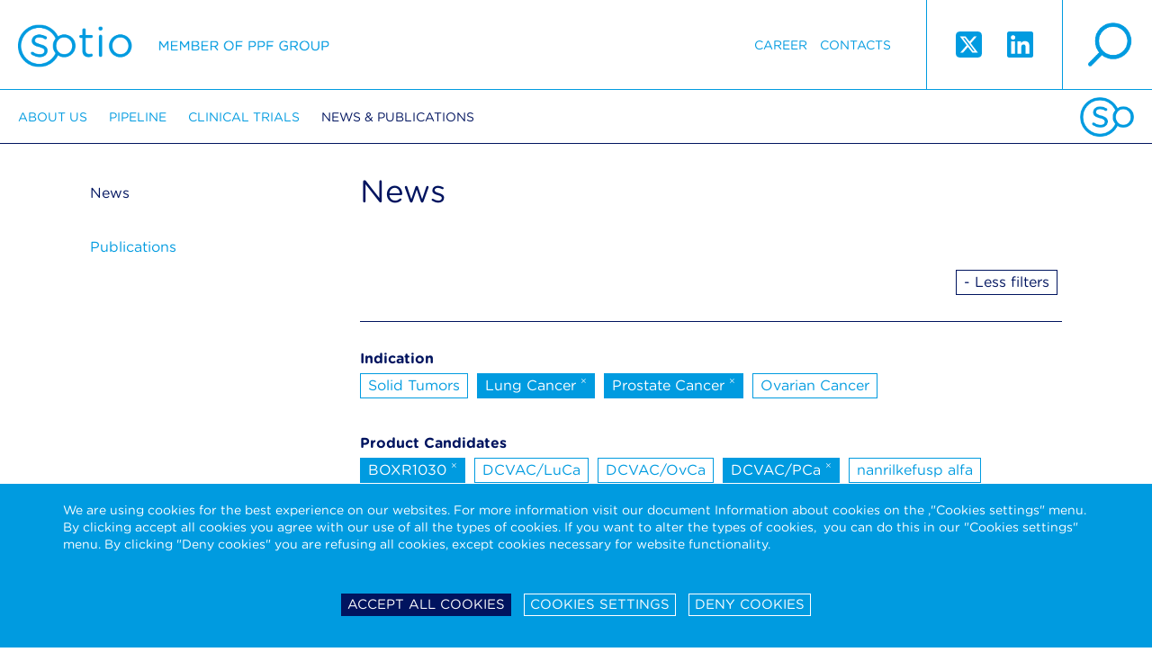

--- FILE ---
content_type: text/html; charset=utf-8
request_url: https://sotio.com/news-publications/news?tagId=22&allTags=1&tags%5B6%5D=29&tags%5B7%5D=21&tags%5B8%5D=18&tags%5B9%5D=24&tags%5B10%5D=22&tags%5B11%5D=34&do=removeTag
body_size: 7828
content:

<!DOCTYPE html>
<html xmlns:og="http://opengraphprotocol.org/schema/" id="" class="is-desktop navId-43 nav-43 lang-1 d-1">

<head>
	<meta charset="utf-8">
	<meta name="viewport" content="width=device-width, initial-scale=1.0">
	
		<title>		 
		News 
 | Sotio</title>

		<meta name="description" content="">

		<meta name="keywords" content="">

	<link rel="shortcut icon" href="/favicon.ico">
	<meta name="author" content="ANDWEB s.r.o.">
	<meta name="robots" content="index,follow">
	<meta name="SKYPE_TOOLBAR" content="SKYPE_TOOLBAR_PARSER_COMPATIBLE">

		<meta name="description" content="">
		<meta name="keywords" content="">
		<meta name="robots" content="index,follow">
		<meta property="og:locale" content="en_GB">
		<meta property="og:type" content="website">
		<meta property="og:site_name" content="Sotio">
		<meta property="og:title" content="News">
		<meta property="og:description" content="">
		<meta property="og:url" content="https://sotio.com/news-publications/news?tags%5B6%5D=29&amp;tags%5B7%5D=21&amp;tags%5B8%5D=18&amp;tags%5B9%5D=24&amp;tags%5B10%5D=22&amp;tags%5B11%5D=34&amp;allTags=1">
		<meta property="og:image" content="https://sotio.com/assets/gfx/fb-image.jpg">
		<meta name="twitter:card" content="summary">
		<meta name="twitter:title" content="News">
		<meta name="twitter:description" content="">
		<meta name="twitter:image" content="https://sotio.com/assets/gfx/fb-image.jpg">
		<link rel="canonical" href="https://sotio.com/news-publications/news?tags%5B6%5D=29&amp;tags%5B7%5D=21&amp;tags%5B8%5D=18&amp;tags%5B9%5D=24&amp;tags%5B11%5D=34&amp;allTags=1">
		<link rel="next" href="https://sotio.com/news-publications/news?article-p-p=2&amp;tags%5B6%5D=29&amp;tags%5B7%5D=21&amp;tags%5B8%5D=18&amp;tags%5B9%5D=24&amp;tags%5B11%5D=34&amp;allTags=1">

	

		<link rel="stylesheet" type="text/css" href="/assets/css/font.css">
	
		<link rel="stylesheet" href="/assets/css/main.css?1750241665" media="screen">
		<link rel="stylesheet" href="/assets/css/aw.css?1756717886" media="screen">


		<link rel="stylesheet" href="/assets/bower_components/video.js/dist/video-js.css">
		<link rel="stylesheet" href="/assets/css/print.css" media="print">

		<style>
			#nette-debug
			{
				z-index: 10000;
			}
		</style>



	<script type="text/javascript">
		var presenter = {"name":"front.sotio-news","action":"default","handle":null,"template":"ea86cd0f6c20b9bd6def10ed18860dec"};
		var language = 1;
	</script>





	<script type="text/javascript">
		var presenter = {"name":"front.sotio-news","action":"default","handle":null,"template":"ea86cd0f6c20b9bd6def10ed18860dec"};
		if ('createTouch' in document)
		{
			try
			{
				var ignore = /:hover/;
				for (var i=0; i<document.styleSheets.length; i++)
				{
					var sheet = document.styleSheets[i];
					for (var j=sheet.cssRules.length-1; j>=0; j--)
					{
						var rule = sheet.cssRules[j];
						if (rule.type === CSSRule.STYLE_RULE && ignore.test(rule.selectorText))
						{
							sheet.deleteRule(j);
						}
					}
				}
			}
			catch(e){}
		}
	</script>

</head>
	<body id="" class="homepage">
		
	<div id="fixed-page-header">

		<header class="page-header">
			<a id="logo" class="retina-logo logo" href="/">Sotio</a>
			<div class="right-part">

				<a href="" class="retina-magnifier magnifier" id="magnifier-modal-trigger">search</a>
				
				<span class="ss-icons">
					<a target="_blank" href="https://twitter.com/sotio" class="twitter">
						<svg xmlns="http://www.w3.org/2000/svg" width="33" height="33" viewBox="0 0 448 512"><path fill="currentColor" d="M64 32C28.7 32 0 60.7 0 96v320c0 35.3 28.7 64 64 64h320c35.3 0 64-28.7 64-64V96c0-35.3-28.7-64-64-64H64zm297.1 84L257.3 234.6L379.4 396h-95.6L209 298.1L123.3 396H75.8l111-126.9L69.7 116h98l67.7 89.5l78.2-89.5h47.5zm-37.8 251.6L153.4 142.9h-28.3l171.8 224.7h26.3z"></path></svg>	
					</a>
					<a target="_blank" href="https://www.linkedin.com/company/1343494/" class="linkedin">
						<svg xmlns="http://www.w3.org/2000/svg" width="33" height="33" viewBox="0 0 448 512"><path fill="currentColor" d="M416 32H31.9C14.3 32 0 46.5 0 64.3v383.4C0 465.5 14.3 480 31.9 480H416c17.6 0 32-14.5 32-32.3V64.3c0-17.8-14.4-32.3-32-32.3zM135.4 416H69V202.2h66.5V416zm-33.2-243c-21.3 0-38.5-17.3-38.5-38.5S80.9 96 102.2 96c21.2 0 38.5 17.3 38.5 38.5c0 21.3-17.2 38.5-38.5 38.5zm282.1 243h-66.4V312c0-24.8-.5-56.7-34.5-56.7c-34.6 0-39.9 27-39.9 54.9V416h-66.4V202.2h63.7v29.2h.9c8.9-16.8 30.6-34.5 62.9-34.5c67.2 0 79.7 44.3 79.7 101.9V416z"></path></svg>
					</a>
				</span>

				<nav>

    <ul>






            <li class="navid-12  counter-1">
                <a href="/career" >Career</a>
            </li>




            <li class="navid-48  counter-2">
                <a href="/contacts" >Contacts</a>
            </li>



    </ul> 
				</nav>

			
			</div>
		</header>	
	

		<nav class="main-navigation">
			<div class="favicon-footer"></div>


	<ul>
			<li class="">
				<a href="/about-us">About us</a>


	<ul>
			<li class="">
				<a href="/about-us/the-company">The Company</a>



			</li>
			<li class="">
				<a href="/about-us/ppf-group">PPF Group</a>



			</li>
			<li class="">
				<a href="/about-us/leadership">Leadership</a>



			</li>
	</ul>

			</li>
			<li class="">
				<a href="/pipeline">Pipeline</a>


	<ul>
			<li class="">
				<a href="/pipeline/sotio-biotech-pipeline">SOTIO Biotech Pipeline</a>



			</li>
			<li class="">
				<a href="/pipeline/il-15-superagonist">IL-15 Superagonist</a>



			</li>
			<li class="">
				<a href="/pipeline/antibody-drug-conjugates">Antibody-Drug Conjugates</a>



			</li>
			<li class="">
				<a href="/pipeline/science">Science</a>



			</li>
	</ul>

			</li>
			<li class="">
				<a href="/clinical-trials">Clinical trials</a>


	<ul>
			<li class="">
				<a href="/clinical-trials/clinical-trials">Clinical Trials</a>



			</li>
	</ul>

			</li>
			<li class="active">
				<a href="/news-publications">News &amp; Publications</a>


	<ul>
			<li class="active">
				<a href="/news-publications/news">News</a>



			</li>
			<li class="">
				<a href="/news-publications/publications">Publications</a>



			</li>
	</ul>

			</li>
	</ul>
		</nav>

	</div>


	<div id="fixed-mobile-header">
		<header class="mobile-header">
			<a class="retina-mobile-logo logo" href="/">Sotio</a>
			<div class="right-part">

				<span class="twitter-wrapper"><a target="_blank" href="https://twitter.com/sotio" class="twitter">
				<svg xmlns="http://www.w3.org/2000/svg" width="20" height="20" viewBox="0 0 448 512"><path fill="currentColor" d="M64 32C28.7 32 0 60.7 0 96v320c0 35.3 28.7 64 64 64h320c35.3 0 64-28.7 64-64V96c0-35.3-28.7-64-64-64H64zm297.1 84L257.3 234.6L379.4 396h-95.6L209 298.1L123.3 396H75.8l111-126.9L69.7 116h98l67.7 89.5l78.2-89.5h47.5zm-37.8 251.6L153.4 142.9h-28.3l171.8 224.7h26.3z"></path></svg>	
				</a></span>
				<span class="linkedin-wrapper"><a target="_blank" href="https://www.linkedin.com/company/1343494/" class="linkedin">
				<svg xmlns="http://www.w3.org/2000/svg" width="20" height="20" viewBox="0 0 448 512"><path fill="currentColor" d="M416 32H31.9C14.3 32 0 46.5 0 64.3v383.4C0 465.5 14.3 480 31.9 480H416c17.6 0 32-14.5 32-32.3V64.3c0-17.8-14.4-32.3-32-32.3zM135.4 416H69V202.2h66.5V416zm-33.2-243c-21.3 0-38.5-17.3-38.5-38.5S80.9 96 102.2 96c21.2 0 38.5 17.3 38.5 38.5c0 21.3-17.2 38.5-38.5 38.5zm282.1 243h-66.4V312c0-24.8-.5-56.7-34.5-56.7c-34.6 0-39.9 27-39.9 54.9V416h-66.4V202.2h63.7v29.2h.9c8.9-16.8 30.6-34.5 62.9-34.5c67.2 0 79.7 44.3 79.7 101.9V416z"></path></svg>
				</a></span>


				<a href="" class="retina-mobile-hamburger hamburger" id="hamburger">hamburger</a>
				<a href="" class="retina-mobile-magnifier magnifier" id="mobile-magnifier-modal-trigger">search</a>
			</div>
		</header>
	</div>


	<div class="lang-navigation" id="lang-navigation" style="display: none;">
		<span>Please, select version</span>
<ul>

		<li><a href="/">English</a></li>

</ul>

		<a href="" id="cross-lang" class="retina-mobile-cross-white cross"></a>
	</div>

		
	<div class="main-navigation-mobile"  id="main-navigation">


	<ul>
			<li class="">
				<a href="/about-us">About us</a>


	<ul>
			<li class="">
				<a href="/about-us/the-company">The Company</a>



			</li>
			<li class="">
				<a href="/about-us/ppf-group">PPF Group</a>



			</li>
			<li class="">
				<a href="/about-us/leadership">Leadership</a>


	<ul>
			<li class="">
				<a href="/about-us/leadership/executive-management">Executive Management</a>



			</li>
			<li class="">
				<a href="/about-us/people/strategic-advisory-board">Strategic Advisory Board</a>



			</li>
	</ul>

			</li>
	</ul>

			</li>
			<li class="">
				<a href="/pipeline">Pipeline</a>


	<ul>
			<li class="">
				<a href="/pipeline/sotio-biotech-pipeline">SOTIO Biotech Pipeline</a>



			</li>
			<li class="">
				<a href="/pipeline/il-15-superagonist">IL-15 Superagonist</a>


	<ul>
			<li class="">
				<a href="/pipeline/il-15-superagonist/technology">IL-15 Technology</a>



			</li>
			<li class="">
				<a href="/pipeline/il-15-superagonist/nanrilkefusp-alfa">Nanrilkefusp alfa</a>



			</li>
			<li class="">
				<a href="/pipeline/il-15-superagonist/sot201">SOT201</a>



			</li>
	</ul>

			</li>
			<li class="">
				<a href="/pipeline/antibody-drug-conjugates">Antibody-Drug Conjugates</a>


	<ul>
			<li class="">
				<a href="/pipeline/antibody-drug-conjugates/technology">ADC Technology</a>



			</li>
			<li class="">
				<a href="/pipeline/antibody-drug-conjugates/sot106">SOT106</a>



			</li>
			<li class="">
				<a href="/pipeline/antibody-drug-conjugates/sot109">SOT109</a>



			</li>
			<li class="">
				<a href="/pipeline/antibody-drug-conjugates/sot112-and-sot113">SOT112 &amp; SOT113</a>



			</li>
	</ul>

			</li>
			<li class="">
				<a href="/pipeline/science">Science</a>



			</li>
	</ul>

			</li>
			<li class="">
				<a href="/clinical-trials">Clinical trials</a>


	<ul>
			<li class="">
				<a href="/clinical-trials/clinical-trials">Clinical Trials</a>



			</li>
	</ul>

			</li>
			<li class="active">
				<a href="/news-publications">News &amp; Publications</a>


	<ul>
			<li class="active">
				<a href="/news-publications/news">News</a>



			</li>
			<li class="">
				<a href="/news-publications/publications">Publications</a>



			</li>
	</ul>

			</li>
			<li class="">
				<a href="/career">Career</a>



			</li>
			<li class="">
				<a href="/contacts">Contacts</a>


	<ul>
			<li class="">
				<a href="/contacts/sotio-eu">SOTIO EU</a>



			</li>
			<li class="">
				<a href="/contacts/sotio-switzerland">SOTIO Switzerland</a>



			</li>
			<li class="">
				<a href="/contacts/sotio-us">SOTIO US</a>



			</li>
	</ul>

			</li>
	</ul>
		<ul>
		</ul>
		<a href="" id="cross-navigation" class="retina-mobile-cross-blue cross"></a>
	</div>





		<div id="page-container">
			<div class="height-wrapper">


	<div class="wrapper-static">
		
		<div class="col-static static-page">
			
			<div class="heading-pager">
				<h1>		 
		News 
</h1>


				

<div id="snippet--pagerTop">					<div class="pager-nums">
						
					</div>
</div>			</div>


<div class="cl"></div>
<div class="h15"></div>


<div id="snippet--tags">
					<div class="all-tags-get-parameter"></div>

				<div class="main-tags">

					<div class="main-tags__flex">
						<div class="main-tags__list">

							<div class="main-tags__tags">
								<b>Recommended tags</b> 
								<div style="height: 5px;"></div>

										<a class="tag ajax" href="/news-publications/news?tagId=20&amp;tags%5B6%5D=29&amp;tags%5B7%5D=21&amp;tags%5B8%5D=18&amp;tags%5B9%5D=24&amp;tags%5B11%5D=34&amp;do=filterByTag">Corporate</a>
										<a class="tag ajax" href="/news-publications/news?tagId=30&amp;tags%5B6%5D=29&amp;tags%5B7%5D=21&amp;tags%5B8%5D=18&amp;tags%5B9%5D=24&amp;tags%5B11%5D=34&amp;do=filterByTag">Investments</a>
										<a class="tag ajax" href="/news-publications/news?tagId=38&amp;tags%5B6%5D=29&amp;tags%5B7%5D=21&amp;tags%5B8%5D=18&amp;tags%5B9%5D=24&amp;tags%5B11%5D=34&amp;do=filterByTag">SOT106</a>
										<a class="tag ajax" href="/news-publications/news?tagId=42&amp;tags%5B6%5D=29&amp;tags%5B7%5D=21&amp;tags%5B8%5D=18&amp;tags%5B9%5D=24&amp;tags%5B11%5D=34&amp;do=filterByTag">SOT109</a>
							</div>
						</div>
						<div class="main-tags__more-filters">
							<a href="" id="button-more-filters" class="tag -more-filters" data-text-1="+ More Filters" data-text-2="- Less filters">+ More Filters</a>
						</div>
					</div>
				</div>



				<div class="all-tags">
						<div class="all-tags__group">
							<div class="all-tags__groupname">Indication</div>
									<a class="tag ajax" href="/news-publications/news?tagId=22&amp;allTags=1&amp;tags%5B6%5D=29&amp;tags%5B7%5D=21&amp;tags%5B8%5D=18&amp;tags%5B9%5D=24&amp;tags%5B11%5D=34&amp;do=filterByTag">Solid Tumors</a>
									<a class="tag active ajax" href="/news-publications/news?tagId=21&amp;allTags=1&amp;tags%5B6%5D=29&amp;tags%5B7%5D=21&amp;tags%5B8%5D=18&amp;tags%5B9%5D=24&amp;tags%5B11%5D=34&amp;do=removeTag">Lung Cancer <sup>&times;</sup></a>
									<a class="tag active ajax" href="/news-publications/news?tagId=18&amp;allTags=1&amp;tags%5B6%5D=29&amp;tags%5B7%5D=21&amp;tags%5B8%5D=18&amp;tags%5B9%5D=24&amp;tags%5B11%5D=34&amp;do=removeTag">Prostate Cancer <sup>&times;</sup></a>
									<a class="tag ajax" href="/news-publications/news?tagId=19&amp;allTags=1&amp;tags%5B6%5D=29&amp;tags%5B7%5D=21&amp;tags%5B8%5D=18&amp;tags%5B9%5D=24&amp;tags%5B11%5D=34&amp;do=filterByTag">Ovarian Cancer</a>
						</div>
						<div class="all-tags__group">
							<div class="all-tags__groupname">Product Candidates</div>
									<a class="tag active ajax" href="/news-publications/news?tagId=34&amp;allTags=1&amp;tags%5B6%5D=29&amp;tags%5B7%5D=21&amp;tags%5B8%5D=18&amp;tags%5B9%5D=24&amp;tags%5B11%5D=34&amp;do=removeTag">BOXR1030 <sup>&times;</sup></a>
									<a class="tag ajax" href="/news-publications/news?tagId=26&amp;allTags=1&amp;tags%5B6%5D=29&amp;tags%5B7%5D=21&amp;tags%5B8%5D=18&amp;tags%5B9%5D=24&amp;tags%5B11%5D=34&amp;do=filterByTag">DCVAC/LuCa</a>
									<a class="tag ajax" href="/news-publications/news?tagId=25&amp;allTags=1&amp;tags%5B6%5D=29&amp;tags%5B7%5D=21&amp;tags%5B8%5D=18&amp;tags%5B9%5D=24&amp;tags%5B11%5D=34&amp;do=filterByTag">DCVAC/OvCa</a>
									<a class="tag active ajax" href="/news-publications/news?tagId=24&amp;allTags=1&amp;tags%5B6%5D=29&amp;tags%5B7%5D=21&amp;tags%5B8%5D=18&amp;tags%5B9%5D=24&amp;tags%5B11%5D=34&amp;do=removeTag">DCVAC/PCa <sup>&times;</sup></a>
									<a class="tag ajax" href="/news-publications/news?tagId=27&amp;allTags=1&amp;tags%5B6%5D=29&amp;tags%5B7%5D=21&amp;tags%5B8%5D=18&amp;tags%5B9%5D=24&amp;tags%5B11%5D=34&amp;do=filterByTag">nanrilkefusp alfa</a>
									<a class="tag ajax" href="/news-publications/news?tagId=38&amp;allTags=1&amp;tags%5B6%5D=29&amp;tags%5B7%5D=21&amp;tags%5B8%5D=18&amp;tags%5B9%5D=24&amp;tags%5B11%5D=34&amp;do=filterByTag">SOT106</a>
									<a class="tag ajax" href="/news-publications/news?tagId=42&amp;allTags=1&amp;tags%5B6%5D=29&amp;tags%5B7%5D=21&amp;tags%5B8%5D=18&amp;tags%5B9%5D=24&amp;tags%5B11%5D=34&amp;do=filterByTag">SOT109</a>
									<a class="tag ajax" href="/news-publications/news?tagId=43&amp;allTags=1&amp;tags%5B6%5D=29&amp;tags%5B7%5D=21&amp;tags%5B8%5D=18&amp;tags%5B9%5D=24&amp;tags%5B11%5D=34&amp;do=filterByTag">SOT112</a>
									<a class="tag ajax" href="/news-publications/news?tagId=44&amp;allTags=1&amp;tags%5B6%5D=29&amp;tags%5B7%5D=21&amp;tags%5B8%5D=18&amp;tags%5B9%5D=24&amp;tags%5B11%5D=34&amp;do=filterByTag">SOT113</a>
									<a class="tag ajax" href="/news-publications/news?tagId=33&amp;allTags=1&amp;tags%5B6%5D=29&amp;tags%5B7%5D=21&amp;tags%5B8%5D=18&amp;tags%5B9%5D=24&amp;tags%5B11%5D=34&amp;do=filterByTag">SOT201</a>
						</div>
						<div class="all-tags__group">
							<div class="all-tags__groupname">Release Type</div>
									<a class="tag ajax" href="/news-publications/news?tagId=20&amp;allTags=1&amp;tags%5B6%5D=29&amp;tags%5B7%5D=21&amp;tags%5B8%5D=18&amp;tags%5B9%5D=24&amp;tags%5B11%5D=34&amp;do=filterByTag">Corporate</a>
									<a class="tag ajax" href="/news-publications/news?tagId=30&amp;allTags=1&amp;tags%5B6%5D=29&amp;tags%5B7%5D=21&amp;tags%5B8%5D=18&amp;tags%5B9%5D=24&amp;tags%5B11%5D=34&amp;do=filterByTag">Investments</a>
									<a class="tag ajax" href="/news-publications/news?tagId=23&amp;allTags=1&amp;tags%5B6%5D=29&amp;tags%5B7%5D=21&amp;tags%5B8%5D=18&amp;tags%5B9%5D=24&amp;tags%5B11%5D=34&amp;do=filterByTag">Partnering</a>
						</div>
				</div>

</div>

<div id="snippet--articleRows">
					<p>Žádné záznamy</p>

</div>

<div id="snippet--pagerBottom">
				<div class="pager">
					<div class="pager-nums">
					</div>
				</div>

			
				<div class="pager-arrows">
					

				</div>
</div>

		</div>

		<div class="col-menu">
			
			<nav class="left-navigation">


	<ul>
			<li class="active">
				<a href="/news-publications/news">News</a>



			</li>
			<li class="">
				<a href="/news-publications/publications">Publications</a>



			</li>
	</ul>
			</nav>

		</div>



	</div>



			</div>

	<div class="page-footer">

		
			<div class="addresses">
				<div class="address">
SOTIO Biotech B.V.<br>
Zuidplein 168<br>
1077 XV Amsterdam<br>
Netherlands<br>
<br>

				</div>

				<div class="address">
SOTIO Biotech a.s.<br>
Českomoravská 2532/19b<br>
190 00 Prague 9<br>
Czech Republic
				</div>

				<div class="address">
SOTIO Biotech AG<br>
Lichtstrasse 35 - WSJ-210<br>
4056 Basel<br>
Switzerland
				</div>

				<div class="address">
SOTIO Biotech Inc.<br>
180 Canal St., Suite 300<br>
Boston, MA 02114<br>
USA
				</div>

				<div class="address">

				</div>

				<div class="favicon-footer">
				</div>
			</div>



		<div class="footer-desktop">
			<div class="wrapper -no-width bar">
				<div class="block-1">
					<span class="logo-footer retina-logo-footer">Sotio member of ppf group</span>
				</div>


				<div class="block-2">
					<div class="block-4">
						<div class="cell"> 
							

	<a href="/term-of-use">Term of use</a>


	<a href="/code-of-ethics-eticky-kodex">Code of Ethics - Etický kodex</a>


	<a href="/data-protection">Data protection-Camera system</a>


	<div style="display: flex;  gap: 10px;">
		<a href="/cookies-policy">Cookies Policy</a>
		<a href="#" id="sotio-super-cookie-tiny--text">Cookie settings</a> 
	</div>


	<a href="/clinical-trials-privacy-notice">Clinical Trials Privacy Notice</a>


	<a href="/data-privacy-framework-notice">Data Privacy Framework Privacy Notice</a>

						

							&copy; 2013 - 2026 Sotio 
						</div>
					</div>
					<div class="block-6">
						<div class="ppf-fake-cell">
							<a class="ppf-logo-standalone ppf ppf-retina" href="https://www.ppf.eu/en/homepage" target="_blank"><img src="/assets/gfx/ppf-logo.png" alt=""></a>
						</div>
					</div>
				</div>
			</div>
		</div>

		<div class="footer-mobile">

				
				<div class="blocks-1">
					<div class="block-1">
						<span class="logo-footer retina-logo-footer">Sotio member of ppf group</span>
					</div>
				</div>

				<div class="blocks-2">
					<div class="block-3">

	<a href="/term-of-use">Term of use</a>


	<a href="/code-of-ethics-eticky-kodex">Code of Ethics - Etický kodex</a>


	<a href="/data-protection">Data protection-Camera system</a>


	<div style="display: flex;  gap: 10px;">
		<a href="/cookies-policy">Cookies Policy</a>
		<a href="#" id="sotio-super-cookie-tiny--text">Cookie settings</a> 
	</div>


	<a href="/clinical-trials-privacy-notice">Clinical Trials Privacy Notice</a>


	<a href="/data-privacy-framework-notice">Data Privacy Framework Privacy Notice</a>


						<div class="h5"></div>
						&copy; 2013 - 2026 Sotio 
					</div>
					<div class="block-4">
						<a class="ppf-logo-standalone" href="https://www.ppf.eu/en/homepage" target="_blank"><img src="/assets/gfx/ppf-logo.png" alt=""></a>
					</div>
				</div>
		</div>


	</div>


  
		</div>







<div id="super-cookie-settings" data-types="[&quot;performance&quot;,&quot;stricly&quot;]" data-list="{&quot;performance&quot;:[&quot;_ga&quot;,&quot;_gid&quot;,&quot;_gat_gtag_UA_27872723_1&quot;,&quot;AW_VISITOR&quot;],&quot;stricly&quot;:[&quot;BCAPPSESSID3&quot;,&quot;SSC_COOKIE_*&quot;]}" data-cookies="{&quot;performance&quot;:{&quot;_ga&quot;:{&quot;path&quot;:&quot;\/&quot;,&quot;domain&quot;:&quot;.sotio.com&quot;},&quot;_gid&quot;:{&quot;path&quot;:&quot;\/&quot;,&quot;domain&quot;:&quot;.sotio.com&quot;},&quot;_gat_gtag_UA_27872723_1&quot;:{&quot;path&quot;:&quot;\/&quot;,&quot;domain&quot;:&quot;.sotio.com&quot;},&quot;AW_VISITOR&quot;:{&quot;path&quot;:&quot;\/&quot;,&quot;domain&quot;:&quot;sotio.com&quot;}}}"></div>



<div class="sotio-super-cookie" id="sotio-super-cookie" >


	<div class="ssc-container">


		<form class="ssc-settings" style="display: none;">
			<div class="ssc-row">
				<div class="ssc-col">
					<h3 class="ssc-no-icon">Your privacy</h3>
				</div>
				<div class="ssc-col tal">

				</div>
				<div class="ssc-col-desc">
					<p>We are using cookies on our website to ensure that you will receive the best experience while using our website. These cookies might relate to your information, your preferences or your device. The information does however not usually directly identify you, but it could provide you with a more personalized and better web experience. Since we do respect your privacy, you can choose to not allow some type of cookies. For more information on the types of cookies and the possibility to change the default cookies setting, click on the heading of the individual types of cookies. Blocking some types of cookies may impact your user experience on our website. For further information on how we process your personal data (cookies) please click on the section "More information about cookies”.</p>

<p>It is necessary to create a cookie to remember the choices you have made within our cookie privacy menu as well. This is going to have a couple of consequences:</p>

<ol>
	<li>If you delete all your cookies you will have to update your preferences with us again</li>
	<li>If you use a different device or browser, you will have to tell us your preferences again</li>
</ol>

<div style="display: none;">&nbsp;</div>

<div style="display: none;">&nbsp;</div>

<div style="display: none;">&nbsp;</div>

				</div>
			</div>

			<div class="ssc-row">
				<div class="ssc-col">
					<h3><a href="" class="ssc-collapser">Strictly necessary cookies</a></h3>
				</div>
				<div class="ssc-col tar">
					Always active
				</div>
				<div class="ssc-col-desc" style="display: none;">
					<p>These cookies are necessary for the functioning of our website and can therefore not be switched off in our systems. These cookies do not [collect or] store any personal identifiable information. They are usually a response to your actions and related to a request for services such as setting your privacy preferences, logging in or filling in the forms. You can set your browser to block these cookies, but some parts of our website will not work.</p>

<div style="display: none;">&nbsp;</div>

<div style="display: none;">&nbsp;</div>

<div style="display: none;">&nbsp;</div>

		<table class="sotio-super-cookie-table">
			<tr>
				<th>Cookie name</th>
				<th>Description</th>
				<th>Expiration</th>
			</tr>
				<tr>
					<td>BCAPPSESSID3</td>
					<td>The BCAPPSESSID3 cookie is native to PHP and enables websites to store serialised state data. It is used to establish a user session and to pass state data via a temporary cookie, which is commonly referred to as a session cookie.</td>
					<td>14 days</td>
				</tr>
				<tr>
					<td>SSC_COOKIE_*</td>
					<td>This cookie stores your decision regarding the storage of cookies in your browser.</td>
					<td>2 years</td>
				</tr>
		</table>
				</div>
			</div>

			<div class="ssc-row">
				<div class="ssc-col">
					<h3><a href="" class="ssc-collapser">Performance cookies</a></h3>
				</div>
				<div class="ssc-col tar">
						<label class="ssc-checkbox"><input type="checkbox" name="performance"> <span></span></label>
				</div>
				<div class="ssc-col-desc" style="display: none;">
					<p>These cookies allow us to count the visits and the traffic sources on our website so that we can measure and improve the performance of our website. The performance cookies are supposed to help us to understand which sections of our website are the most and least popular and show how visitors move around the website. All the information that these cookies collect are aggregated and therefore anonymous. If you prefer to not allow these cookies, we will not be aware of when you have visited our website and we will not be able to monitor the performance of the website.</p>

<div style="display: none;">&nbsp;</div>

<div style="display: none;">&nbsp;</div>

<div style="display: none;">&nbsp;</div>

		<table class="sotio-super-cookie-table">
			<tr>
				<th>Cookie name</th>
				<th>Description</th>
				<th>Expiration</th>
			</tr>
				<tr>
					<td>_ga</td>
					<td>The GA cookie is set, when a person visits your website for the first time. Google Analytics sends the client ID with each hit in order to associate hits with a user. A GA cookie can exist only on the device and browser where it has been set.</td>
					<td>2 years</td>
				</tr>
				<tr>
					<td>_gid</td>
					<td>This cookie is installed by Google Analytics. The cookie is used to store information of how visitors use a website and helps in creating an analytics report of how the website is doing.</td>
					<td>24 hours</td>
				</tr>
				<tr>
					<td>_gat_gtag_UA_27872723_1</td>
					<td>This cookie is used to throttle request rate. These are third party cookies that are placed on your device to allow us to use the Google Analytics service. These cookies are used to collect information about how visitors use our website. We use this information to compile reports and to help us improve the website.</td>
					<td>Immediately</td>
				</tr>
				<tr>
					<td>AW_VISITOR</td>
					<td>Performance cookie to analyze traffic.</td>
					<td>1 year</td>
				</tr>
		</table>
				</div>
			</div>
		
			<div class="ssc-row">
				<div class="ssc-col">
					<h3><a href="" class="ssc-collapser">Functional cookies</a></h3>
				</div>
				<div class="ssc-col tar">
						<span style="display: inline-block; position: relative;">Never active</span>
				</div>
				<div class="ssc-col-desc" style="display: none;">
					<p>Functional cookies enable the website to provide you with enhanced functionality and personalization. These cookies may be set by us or by third party providers whose services we have added to our website. The purpose of these cookies is to provide you with a more personalized experience on our website based on your previous visits and selections. If you do not allow these cookies, then some or all of these services may not function properly. <strong>These cookies are not used on our website and therefore these cookies are inactive in all circumstances.</strong>&nbsp;</p>

<div style="display: none;">&nbsp;</div>

<div style="display: none;">&nbsp;</div>

<div style="display: none;">&nbsp;</div>

				</div>
			</div>

			<div class="ssc-row">
				<div class="ssc-col">
					<h3><a href="" class="ssc-collapser">Targeting and Advertising cookies</a></h3>
				</div>
				<div class="ssc-col tar">
						<span style="display: inline-block; position: relative;">Never active</span>
				</div>
				<div class="ssc-col-desc" style="display: none;">
					<p>Targeting and advertising cookies may be set through our website by our advertising partners. They can be used and shared by those companies to build a profile of your interests and show you relevant adverts on other websites. This is based on uniquely identifying your browser and internet device. If you do not allow these cookies you will experience less targeted advertising. <strong>These cookies are not used on our website and therefore these cookies are inactive in all circumstances.</strong></p>

<div style="display: none;">&nbsp;</div>

<div style="display: none;">&nbsp;</div>

<div style="display: none;">&nbsp;</div>

				</div>
			</div>

			<div class="ssc-row -border-none">
				<div class="ssc-col">
					&nbsp;
				</div>
				<div class="ssc-col tar">
					<a href="" class="btn -white nod__NA" id="ssc-save-settings">Save settings</a>
				</div>
					
			</div>

			<div class="ssc-row">
				<div class="ssc-col">
					<h3 class="ssc-no-icon"><a href="https://sotio.com/cookies-policy" class="ssc-collapser__NA" target="_blank">More information about Cookies</a></h3>
				</div>
				<div class="ssc-col tar">
					<h3 class="ssc-no-icon"></h3>
				</div>
				<div class="ssc-col-desc" style="display: none;">
					
				</div>
			</div>
		
		</form>


		<div class="ssc-wrapper">

			<div class="left-col">
				<div class="ssc-truncate tal">
					<p>We are using cookies for the best experience on our websites. For more information visit our document Information about cookies on the ,"Cookies settings" menu. By clicking accept all cookies you agree with our use of all the types of cookies. If you want to alter the types of cookies, &nbsp;you can do this in our "Cookies settings" menu. By clicking "Deny cookies" you are refusing all cookies, except cookies necessary for website functionality.&nbsp;</p>

<div style="display: none;">&nbsp;</div>

<div style="display: none;">&nbsp;</div>

<div style="display: none;">&nbsp;</div>

				</div>
			</div>
			<div class="right-col tac">
				<a href="" class="btn -neutral-reverse" id="ssc-accept-btn">Accept all cookies</a>
				<a href="" class="btn -neutral" id="ssc-settings-btn">Cookies settings</a>
				<a href="" class="btn -neutral" id="ssc-reject-btn">Deny cookies</a>
			</div>
		</div>

	</div>

</div>



<script src='/assets/js/html5.js'></script>
<script src='/assets/js/jquery-1.10.1.js'></script>
<script src='/assets/js/js.cookie.js'></script>
<script src='/assets/js/jquery.matchHeight.js'></script>
<script src='/assets/js/nette.ajax.js?1706690955'></script>
<script src='/assets/bower_components/slick-carousel/slick/slick.js'></script>
<script src='/assets/js/live-form-validation.js'></script>
<script src='/assets/bower_components/video.js/dist/video.js'></script>
<script src='/assets/bower_components/mark.js/dist/jquery.mark.js'></script>
<script src='/assets/js/jplayer/jquery.jplayer.js'></script>
<script src='/assets/js/ssc.js?1643382448'></script>
<script src='/assets/js/sotio.js?1643382449'></script>
<script src='/assets/js/basics.js?1596461902'></script>



<script type="text/javascript"> _linkedin_partner_id = "4335690"; window._linkedin_data_partner_ids = window._linkedin_data_partner_ids || []; window._linkedin_data_partner_ids.push(_linkedin_partner_id); </script><script type="text/javascript"> (function(l) { if (!l){window.lintrk = function(a,b){window.lintrk.q.push([a,b])}; window.lintrk.q=[]} var s = document.getElementsByTagName("script")[0]; var b = document.createElement("script"); b.type = "text/javascript";b.async = true; b.src = "https://snap.licdn.com/li.lms-analytics/insight.min.js"; s.parentNode.insertBefore(b, s);})(window.lintrk); </script> <noscript> <img height="1" width="1" style="display:none;" alt="" src="https://px.ads.linkedin.com/collect/?pid=4335690&fmt=gif"> </noscript>



		
		<script>
			if ($(window).width() > 1200)
				$('.height-wrapper').css('min-height', $(window).outerHeight() - $('.page-footer').outerHeight() - 160 - 40);
		</script>


<div class="search-modal" id="search-modal">
	<div class="search-modal-wrapper">
<form action="/search" method="get" id="frm-searchForm-form">
	<span class="retina-magnifier magnifier" id="magnifier-back" onclick="$(this).closest('form').submit();"></span>
	<span class="retina-cross-blue cross" id="search-close"></span>
	<input class="form-control no-live-validation" id="autocomplete-search" placeholder="Search at Sotio" data-no-results="Nic jsme nenašeli :(" type="text" name="q" data-remote-url="/news-publications/news?tags%5B6%5D=29&amp;tags%5B7%5D=21&amp;tags%5B8%5D=18&amp;tags%5B9%5D=24&amp;tags%5B11%5D=34&amp;allTags=1&amp;do=searchForm-autocomplete" data-q="searchForm-q" required data-nette-rules='[{"op":":filled","msg":"Zadejte hledaný výraz"}]'>
<input type="hidden" name="do" value="searchForm-form-submit"><!--[if IE]><input type=IEbug disabled style="display:none"><![endif]-->
</form>	</div>
</div>

		<!-- Twitter universal website tag code -->
		<script>
		!function(e,t,n,s,u,a){e.twq||(s=e.twq=function(){s.exe?s.exe.apply(s,arguments):s.queue.push(arguments);
		},s.version='1.1',s.queue=[],u=t.createElement(n),u.async=!0,u.src='//static.ads-twitter.com/uwt.js',
		a=t.getElementsByTagName(n)[0],a.parentNode.insertBefore(u,a))}(window,document,'script');
		// Insert Twitter Pixel ID and Standard Event data below
		twq('init','o5y8p');
		twq('track','PageView');
		</script>
		<!-- End Twitter universal website tag code -->

	</body>
</html>

--- FILE ---
content_type: text/css
request_url: https://sotio.com/assets/css/font.css
body_size: 168302
content:

/*
	Copyright (C) 2011-2015 Hoefler & Co.
	This software is the property of Hoefler & Co. (H&Co).
	Your right to access and use this software is subject to the
	applicable License Agreement, or Terms of Service, that exists
	between you and H&Co. If no such agreement exists, you may not
	access or use this software for any purpose.
	This software may only be hosted at the locations specified in
	the applicable License Agreement or Terms of Service, and only
	for the purposes expressly set forth therein. You may not copy,
	modify, convert, create derivative works from or distribute this
	software in any way, or make it accessible to any third party,
	without first obtaining the written permission of H&Co.
	For more information, please visit us at http://typography.com.
	173616-73952-20150112
*/

@font-face{ font-family: "Gotham Rounded A"; src: url([data-uri]); font-weight:300; font-style:normal; } @font-face{ font-family: "Gotham Rounded A"; src: url([data-uri]); font-weight:300; font-style:italic; } @font-face{ font-family: "Gotham Rounded A"; src: url([data-uri]); font-weight:400; font-style:normal; } @font-face{ font-family: "Gotham Rounded A"; src: url([data-uri]); font-weight:400; font-style:italic; } @font-face{ font-family: "Gotham Rounded A"; src: url([data-uri]); font-weight:500; font-style:normal; } @font-face{ font-family: "Gotham Rounded A"; src: url([data-uri]); font-weight:500; font-style:italic; } @font-face{ font-family: "Gotham Rounded A"; src: url([data-uri]); font-weight:700; font-style:normal; } @font-face{ font-family: "Gotham Rounded A"; src: url([data-uri]); font-weight:700; font-style:italic; } 